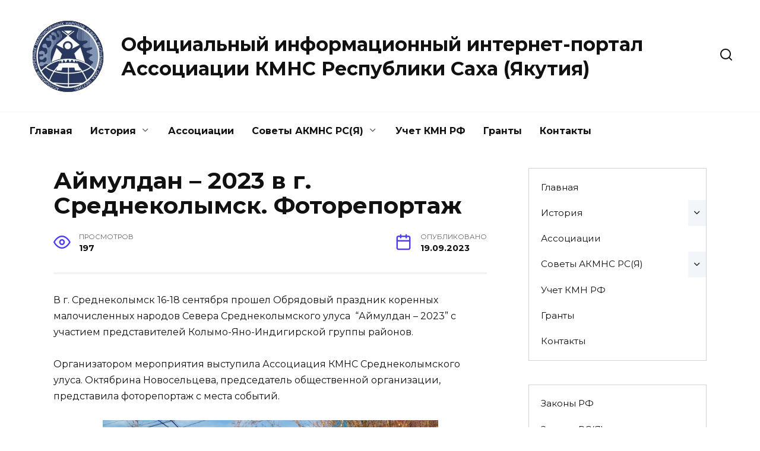

--- FILE ---
content_type: text/html; charset=UTF-8
request_url: http://yakutiakmns.org/archives/20177
body_size: 67730
content:
<!doctype html>
<html lang="ru-RU">
<head>
	<meta charset="UTF-8">
	<meta name="viewport" content="width=device-width, initial-scale=1">

	<title>Аймулдан &#8211; 2023 в г. Среднеколымск. Фоторепортаж &#8211; Официальный информационный интернет-портал Ассоциации КМНС Республики Саха (Якутия)</title>
<link rel='dns-prefetch' href='//fonts.googleapis.com' />
<link rel='dns-prefetch' href='//s.w.org' />
<link rel="alternate" type="application/rss+xml" title="Официальный информационный интернет-портал Ассоциации КМНС Республики Саха (Якутия) &raquo; Лента комментариев к &laquo;Аймулдан &#8211; 2023 в г. Среднеколымск. Фоторепортаж&raquo;" href="http://yakutiakmns.org/archives/20177/feed" />
		<script type="text/javascript">
			window._wpemojiSettings = {"baseUrl":"https:\/\/s.w.org\/images\/core\/emoji\/11.2.0\/72x72\/","ext":".png","svgUrl":"https:\/\/s.w.org\/images\/core\/emoji\/11.2.0\/svg\/","svgExt":".svg","source":{"concatemoji":"http:\/\/yakutiakmns.org\/wp-includes\/js\/wp-emoji-release.min.js?ver=5.1"}};
			!function(a,b,c){function d(a,b){var c=String.fromCharCode;l.clearRect(0,0,k.width,k.height),l.fillText(c.apply(this,a),0,0);var d=k.toDataURL();l.clearRect(0,0,k.width,k.height),l.fillText(c.apply(this,b),0,0);var e=k.toDataURL();return d===e}function e(a){var b;if(!l||!l.fillText)return!1;switch(l.textBaseline="top",l.font="600 32px Arial",a){case"flag":return!(b=d([55356,56826,55356,56819],[55356,56826,8203,55356,56819]))&&(b=d([55356,57332,56128,56423,56128,56418,56128,56421,56128,56430,56128,56423,56128,56447],[55356,57332,8203,56128,56423,8203,56128,56418,8203,56128,56421,8203,56128,56430,8203,56128,56423,8203,56128,56447]),!b);case"emoji":return b=d([55358,56760,9792,65039],[55358,56760,8203,9792,65039]),!b}return!1}function f(a){var c=b.createElement("script");c.src=a,c.defer=c.type="text/javascript",b.getElementsByTagName("head")[0].appendChild(c)}var g,h,i,j,k=b.createElement("canvas"),l=k.getContext&&k.getContext("2d");for(j=Array("flag","emoji"),c.supports={everything:!0,everythingExceptFlag:!0},i=0;i<j.length;i++)c.supports[j[i]]=e(j[i]),c.supports.everything=c.supports.everything&&c.supports[j[i]],"flag"!==j[i]&&(c.supports.everythingExceptFlag=c.supports.everythingExceptFlag&&c.supports[j[i]]);c.supports.everythingExceptFlag=c.supports.everythingExceptFlag&&!c.supports.flag,c.DOMReady=!1,c.readyCallback=function(){c.DOMReady=!0},c.supports.everything||(h=function(){c.readyCallback()},b.addEventListener?(b.addEventListener("DOMContentLoaded",h,!1),a.addEventListener("load",h,!1)):(a.attachEvent("onload",h),b.attachEvent("onreadystatechange",function(){"complete"===b.readyState&&c.readyCallback()})),g=c.source||{},g.concatemoji?f(g.concatemoji):g.wpemoji&&g.twemoji&&(f(g.twemoji),f(g.wpemoji)))}(window,document,window._wpemojiSettings);
		</script>
		<style type="text/css">
img.wp-smiley,
img.emoji {
	display: inline !important;
	border: none !important;
	box-shadow: none !important;
	height: 1em !important;
	width: 1em !important;
	margin: 0 .07em !important;
	vertical-align: -0.1em !important;
	background: none !important;
	padding: 0 !important;
}
</style>
	<link rel='stylesheet' id='wp-block-library-css'  href='http://yakutiakmns.org/wp-includes/css/dist/block-library/style.min.css?ver=5.1'  media='all' />
<link rel='stylesheet' id='wp-block-library-theme-css'  href='http://yakutiakmns.org/wp-includes/css/dist/block-library/theme.min.css?ver=5.1'  media='all' />
<link rel='stylesheet' id='poller_master_bootstrap_front_css-css'  href='http://yakutiakmns.org/wp-content/plugins/poller_master/assets/frontend/css/bootstrap.min.css?ver=5.1'  media='all' />
<link rel='stylesheet' id='poller_master_icheck_css-css'  href='http://yakutiakmns.org/wp-content/plugins/poller_master/assets/frontend/css/skins/all.css?ver=5.1'  media='all' />
<link rel='stylesheet' id='poller_master_style_front-css'  href='http://yakutiakmns.org/wp-content/plugins/poller_master/assets/frontend/css/poller_master_style_front.css?ver=5.1'  media='all' />
<link rel='stylesheet' id='google-fonts-css'  href='https://fonts.googleapis.com/css?family=Montserrat%3A400%2C400i%2C700&#038;subset=cyrillic&#038;display=swap&#038;ver=5.1'  media='all' />
<link rel='stylesheet' id='reboot-style-css'  href='http://yakutiakmns.org/wp-content/themes/reboot/assets/css/style.min.css?ver=1.5.4'  media='all' />
<script  src='http://yakutiakmns.org/wp-includes/js/jquery/jquery.js?ver=1.12.4'></script>
<script  src='http://yakutiakmns.org/wp-includes/js/jquery/jquery-migrate.min.js?ver=1.4.1'></script>
<link rel='https://api.w.org/' href='http://yakutiakmns.org/wp-json/' />
<link rel="EditURI" type="application/rsd+xml" title="RSD" href="http://yakutiakmns.org/xmlrpc.php?rsd" />
<link rel="wlwmanifest" type="application/wlwmanifest+xml" href="http://yakutiakmns.org/wp-includes/wlwmanifest.xml" /> 
<link rel='prev' title='Аборигенам бусы не нужны' href='http://yakutiakmns.org/archives/20172' />
<link rel='next' title='В лес за природными материалами ' href='http://yakutiakmns.org/archives/20220' />
<meta name="generator" content="WordPress 5.1" />
<link rel="canonical" href="http://yakutiakmns.org/archives/20177" />
<link rel='shortlink' href='http://yakutiakmns.org/?p=20177' />
<link rel="alternate" type="application/json+oembed" href="http://yakutiakmns.org/wp-json/oembed/1.0/embed?url=http%3A%2F%2Fyakutiakmns.org%2Farchives%2F20177" />
<link rel="alternate" type="text/xml+oembed" href="http://yakutiakmns.org/wp-json/oembed/1.0/embed?url=http%3A%2F%2Fyakutiakmns.org%2Farchives%2F20177&#038;format=xml" />
<script type="text/javascript">var ajaxurl = 'http://yakutiakmns.org/wp-admin/admin-ajax.php';</script><link rel="preload" href="http://yakutiakmns.org/wp-content/themes/reboot/assets/fonts/wpshop-core.ttf" as="font" crossorigin><script>var fixed_header = 'yes';</script><script>var fixed_main_menu = 'yes';</script><link rel="prefetch" href="http://yakutiakmns.org/wp-content/uploads/2023/09/WhatsApp-Image-2023-09-19-at-00.35.34.jpeg" as="image" crossorigin>
    <style>.site-logotype{max-width:10000px}.site-logotype img{max-height:1000px}.post-card--grid, .post-card--grid .post-card__thumbnail, .post-card--grid .post-card__thumbnail img, .post-card--grid .post-card__thumbnail:before{border-radius: 6px}.site-footer{background-color:#0c3f49}</style>
<link rel="icon" href="http://yakutiakmns.org/wp-content/uploads/2025/03/cropped-logo-4-32x32.png" sizes="32x32" />
<link rel="icon" href="http://yakutiakmns.org/wp-content/uploads/2025/03/cropped-logo-4-192x192.png" sizes="192x192" />
<link rel="apple-touch-icon-precomposed" href="http://yakutiakmns.org/wp-content/uploads/2025/03/cropped-logo-4-180x180.png" />
<meta name="msapplication-TileImage" content="http://yakutiakmns.org/wp-content/uploads/2025/03/cropped-logo-4-270x270.png" />
    </head>

<body class="post-template-default single single-post postid-20177 single-format-standard wp-embed-responsive sidebar-right">



<div id="page" class="site">
    <a class="skip-link screen-reader-text" href="#content"><!--noindex-->Перейти к содержанию<!--/noindex--></a>

    <div class="search-screen-overlay js-search-screen-overlay"></div>
    <div class="search-screen js-search-screen">
        
<form role="search" method="get" class="search-form" action="http://yakutiakmns.org/">
    <label>
        <span class="screen-reader-text"><!--noindex-->Search for:<!--/noindex--></span>
        <input type="search" class="search-field" placeholder="Поиск…" value="" name="s">
    </label>
    <button type="submit" class="search-submit"></button>
</form>    </div>

    

<header id="masthead" class="site-header full" itemscope itemtype="http://schema.org/WPHeader">
    <div class="site-header-inner full">

        <div class="humburger js-humburger"><span></span><span></span><span></span></div>

        
<div class="site-branding">

    <div class="site-logotype"><a href="http://yakutiakmns.org/"><img src="http://yakutiakmns.org/wp-content/uploads/2025/03/logo-4.png" width="138" height="149" alt="Официальный информационный интернет-портал Ассоциации КМНС Республики Саха (Якутия)"></a></div><div class="site-branding__body"><div class="site-title"><a href="http://yakutiakmns.org/">Официальный информационный интернет-портал Ассоциации КМНС Республики Саха (Якутия)</a></div></div></div><!-- .site-branding -->                <div class="header-search">
                    <span class="search-icon js-search-icon"></span>
                </div>
            
    </div>
</header><!-- #masthead -->

<div class="container header-separator"></div>

    
    
    <nav id="site-navigation" class="main-navigation full" itemscope itemtype="http://schema.org/SiteNavigationElement">
        <div class="main-navigation-inner full">
            <div class="menu-menyu1-container"><ul id="header_menu" class="menu"><li id="menu-item-4854" class="menu-item menu-item-type-custom menu-item-object-custom menu-item-home menu-item-4854"><a href="http://yakutiakmns.org">Главная</a></li>
<li id="menu-item-51" class="menu-item menu-item-type-post_type menu-item-object-page menu-item-has-children menu-item-51"><a href="http://yakutiakmns.org/istoriya">История</a>
<ul class="sub-menu">
	<li id="menu-item-20344" class="menu-item menu-item-type-post_type menu-item-object-page menu-item-20344"><a href="http://yakutiakmns.org/viii-sezd-akmns-rsya">VIII съезд АКМНС РС(Я)</a></li>
	<li id="menu-item-8836" class="menu-item menu-item-type-post_type menu-item-object-page menu-item-has-children menu-item-8836"><a href="http://yakutiakmns.org/vii-sezd-akmns-rsya">VII съезд АКМНС РС(Я)</a>
	<ul class="sub-menu">
		<li id="menu-item-8848" class="menu-item menu-item-type-post_type menu-item-object-page menu-item-8848"><a href="http://yakutiakmns.org/programma">Программа</a></li>
		<li id="menu-item-8846" class="menu-item menu-item-type-post_type menu-item-object-page menu-item-8846"><a href="http://yakutiakmns.org/dokumenty">Документы</a></li>
		<li id="menu-item-8847" class="menu-item menu-item-type-post_type menu-item-object-page menu-item-8847"><a href="http://yakutiakmns.org/novosti">Новости Съезда</a></li>
	</ul>
</li>
</ul>
</li>
<li id="menu-item-52" class="menu-item menu-item-type-post_type menu-item-object-page menu-item-52"><a href="http://yakutiakmns.org/struktura">Ассоциации</a></li>
<li id="menu-item-8839" class="menu-item menu-item-type-post_type menu-item-object-page menu-item-has-children menu-item-8839"><a href="http://yakutiakmns.org/sovety-akmns-rsya">Советы АКМНС РС(Я)</a>
<ul class="sub-menu">
	<li id="menu-item-54" class="menu-item menu-item-type-post_type menu-item-object-page menu-item-54"><a href="http://yakutiakmns.org/koordinacionnyj-sovet">Координационный совет</a></li>
	<li id="menu-item-4910" class="menu-item menu-item-type-post_type menu-item-object-page menu-item-4910"><a href="http://yakutiakmns.org/molodezhnyj-sovet">Молодежный совет</a></li>
</ul>
</li>
<li id="menu-item-15169" class="menu-item menu-item-type-post_type menu-item-object-page menu-item-15169"><a href="http://yakutiakmns.org/uchet-kmnss-i-dv-rf">Учет КМН РФ</a></li>
<li id="menu-item-13952" class="menu-item menu-item-type-post_type menu-item-object-page menu-item-13952"><a href="http://yakutiakmns.org/granty">Гранты</a></li>
<li id="menu-item-55" class="menu-item menu-item-type-post_type menu-item-object-page menu-item-55"><a href="http://yakutiakmns.org/kontakty">Контакты</a></li>
</ul></div>        </div>
    </nav><!-- #site-navigation -->

    

    <div class="mobile-menu-placeholder js-mobile-menu-placeholder"></div>
    
	
    <div id="content" class="site-content fixed">

        
        <div class="site-content-inner">
    
        
        <div id="primary" class="content-area" itemscope itemtype="http://schema.org/Article">
            <main id="main" class="site-main article-card">

                
<article id="post-20177" class="article-post post-20177 post type-post status-publish format-standard has-post-thumbnail  category-5 tag-ajmuldan tag-associaciya-kmns-srednekolymskogo-rajona">

    
        
                                <h1 class="entry-title" itemprop="headline">Аймулдан &#8211; 2023 в г. Среднеколымск. Фоторепортаж</h1>
                    
        
        
    
            <div class="entry-meta">
                                    <span class="entry-views"><span class="entry-label">Просмотров</span> <span class="js-views-count" data-post_id="20177">197</span></span>                        <span class="entry-date"><span class="entry-label">Опубликовано</span> <time itemprop="datePublished" datetime="2023-09-19">19.09.2023</time></span>
                    </div>
    
    
    <div class="entry-content" itemprop="articleBody">
        <p>В г. Среднеколымск 16-18 сентября прошел Обрядовый праздник коренных малочисленных народов Севера Среднеколымского улуса  &#8220;Аймулдан &#8211; 2023&#8221; с участием представителей Колымо-Яно-Индигирской группы районов.</p>
<p>Организатором мероприятия выступила Ассоциация КМНС Среднеколымского улуса. Октябрина Новосельцева, председатель общественной организации, представила фоторепортаж с места событий.</p>
<p><span itemprop="image" itemscope itemtype="https://schema.org/ImageObject"><img itemprop="url image" class="aligncenter wp-image-20178" src="http://yakutiakmns.org/wp-content/uploads/2023/09/WhatsApp-Image-2023-09-19-at-01.17.11-300x300.jpeg" alt="" width="565" height="565"  srcset="http://yakutiakmns.org/wp-content/uploads/2023/09/WhatsApp-Image-2023-09-19-at-01.17.11-300x300.jpeg 300w, http://yakutiakmns.org/wp-content/uploads/2023/09/WhatsApp-Image-2023-09-19-at-01.17.11-150x150.jpeg 150w, http://yakutiakmns.org/wp-content/uploads/2023/09/WhatsApp-Image-2023-09-19-at-01.17.11-768x768.jpeg 768w, http://yakutiakmns.org/wp-content/uploads/2023/09/WhatsApp-Image-2023-09-19-at-01.17.11-1024x1024.jpeg 1024w, http://yakutiakmns.org/wp-content/uploads/2023/09/WhatsApp-Image-2023-09-19-at-01.17.11-200x200.jpeg 200w, http://yakutiakmns.org/wp-content/uploads/2023/09/WhatsApp-Image-2023-09-19-at-01.17.11-63x63.jpeg 63w, http://yakutiakmns.org/wp-content/uploads/2023/09/WhatsApp-Image-2023-09-19-at-01.17.11.jpeg 1280w" sizes="(max-width: 565px) 100vw, 565px" /><meta itemprop="width" content="565"><meta itemprop="height" content="565"></span></p>
<p style="text-align: center;">16 сентября встретили гостей. Наши эксперты: Ульяна Алексеевна Винокурова, Константин Васильевич Роббек и гостья из Аллайховского улуса п. Чокурдах Мария Ивановна Максимова.</p>
<p><span itemprop="image" itemscope itemtype="https://schema.org/ImageObject"><img itemprop="url image" class="aligncenter wp-image-20179" src="http://yakutiakmns.org/wp-content/uploads/2023/09/WhatsApp-Image-2023-09-19-at-01.20.14-300x300.jpeg" alt="" width="575" height="575"  srcset="http://yakutiakmns.org/wp-content/uploads/2023/09/WhatsApp-Image-2023-09-19-at-01.20.14-300x300.jpeg 300w, http://yakutiakmns.org/wp-content/uploads/2023/09/WhatsApp-Image-2023-09-19-at-01.20.14-150x150.jpeg 150w, http://yakutiakmns.org/wp-content/uploads/2023/09/WhatsApp-Image-2023-09-19-at-01.20.14-768x768.jpeg 768w, http://yakutiakmns.org/wp-content/uploads/2023/09/WhatsApp-Image-2023-09-19-at-01.20.14-1024x1024.jpeg 1024w, http://yakutiakmns.org/wp-content/uploads/2023/09/WhatsApp-Image-2023-09-19-at-01.20.14-200x200.jpeg 200w, http://yakutiakmns.org/wp-content/uploads/2023/09/WhatsApp-Image-2023-09-19-at-01.20.14-63x63.jpeg 63w, http://yakutiakmns.org/wp-content/uploads/2023/09/WhatsApp-Image-2023-09-19-at-01.20.14.jpeg 1280w" sizes="(max-width: 575px) 100vw, 575px" /><meta itemprop="width" content="575"><meta itemprop="height" content="575"></span></p>
<p style="text-align: center;">17 сентября праздник АЙМУЛДАН открыли обрядом &#8220;Хиргэчин&#8221;, который провел председатель Совета старейшин Березовского национального кочевого наслега Егор Николаевич Тайшин. Помогал ему Федор Балаганчик.</p>
<p><span itemprop="image" itemscope itemtype="https://schema.org/ImageObject"><img itemprop="url image" class="aligncenter wp-image-20180" src="http://yakutiakmns.org/wp-content/uploads/2023/09/WhatsApp-Image-2023-09-19-at-01.22.46-300x300.jpeg" alt="" width="555" height="555"  srcset="http://yakutiakmns.org/wp-content/uploads/2023/09/WhatsApp-Image-2023-09-19-at-01.22.46-300x300.jpeg 300w, http://yakutiakmns.org/wp-content/uploads/2023/09/WhatsApp-Image-2023-09-19-at-01.22.46-150x150.jpeg 150w, http://yakutiakmns.org/wp-content/uploads/2023/09/WhatsApp-Image-2023-09-19-at-01.22.46-768x768.jpeg 768w, http://yakutiakmns.org/wp-content/uploads/2023/09/WhatsApp-Image-2023-09-19-at-01.22.46-1024x1024.jpeg 1024w, http://yakutiakmns.org/wp-content/uploads/2023/09/WhatsApp-Image-2023-09-19-at-01.22.46-200x200.jpeg 200w, http://yakutiakmns.org/wp-content/uploads/2023/09/WhatsApp-Image-2023-09-19-at-01.22.46-63x63.jpeg 63w, http://yakutiakmns.org/wp-content/uploads/2023/09/WhatsApp-Image-2023-09-19-at-01.22.46.jpeg 1280w" sizes="(max-width: 555px) 100vw, 555px" /><meta itemprop="width" content="555"><meta itemprop="height" content="555"></span></p>
<p style="text-align: center;">Участники АЙМУЛДАН &#8211;  эвены, эвенки, юкагиры, долганы, чукчи и все жители района и гости.</p>
<p style="text-align: center;"><span itemprop="image" itemscope itemtype="https://schema.org/ImageObject"><img itemprop="url image" class="aligncenter wp-image-20181" src="http://yakutiakmns.org/wp-content/uploads/2023/09/WhatsApp-Image-2023-09-19-at-01.24.00-300x300.jpeg" alt="" width="570" height="570"  srcset="http://yakutiakmns.org/wp-content/uploads/2023/09/WhatsApp-Image-2023-09-19-at-01.24.00-300x300.jpeg 300w, http://yakutiakmns.org/wp-content/uploads/2023/09/WhatsApp-Image-2023-09-19-at-01.24.00-150x150.jpeg 150w, http://yakutiakmns.org/wp-content/uploads/2023/09/WhatsApp-Image-2023-09-19-at-01.24.00-768x768.jpeg 768w, http://yakutiakmns.org/wp-content/uploads/2023/09/WhatsApp-Image-2023-09-19-at-01.24.00-1024x1024.jpeg 1024w, http://yakutiakmns.org/wp-content/uploads/2023/09/WhatsApp-Image-2023-09-19-at-01.24.00-200x200.jpeg 200w, http://yakutiakmns.org/wp-content/uploads/2023/09/WhatsApp-Image-2023-09-19-at-01.24.00-63x63.jpeg 63w, http://yakutiakmns.org/wp-content/uploads/2023/09/WhatsApp-Image-2023-09-19-at-01.24.00.jpeg 1280w" sizes="(max-width: 570px) 100vw, 570px" /><meta itemprop="width" content="570"><meta itemprop="height" content="570"></span></p>
<p style="text-align: center;">Выставка прикладного искусства &#8220;Хопкил хэрэчэ дюгурмалитан&#8221;</p>
<p><span itemprop="image" itemscope itemtype="https://schema.org/ImageObject"><img itemprop="url image" class="aligncenter wp-image-20182" src="http://yakutiakmns.org/wp-content/uploads/2023/09/WhatsApp-Image-2023-09-19-at-01.24.54-300x300.jpeg" alt="" width="567" height="567"  srcset="http://yakutiakmns.org/wp-content/uploads/2023/09/WhatsApp-Image-2023-09-19-at-01.24.54-300x300.jpeg 300w, http://yakutiakmns.org/wp-content/uploads/2023/09/WhatsApp-Image-2023-09-19-at-01.24.54-150x150.jpeg 150w, http://yakutiakmns.org/wp-content/uploads/2023/09/WhatsApp-Image-2023-09-19-at-01.24.54-768x768.jpeg 768w, http://yakutiakmns.org/wp-content/uploads/2023/09/WhatsApp-Image-2023-09-19-at-01.24.54-1024x1024.jpeg 1024w, http://yakutiakmns.org/wp-content/uploads/2023/09/WhatsApp-Image-2023-09-19-at-01.24.54-200x200.jpeg 200w, http://yakutiakmns.org/wp-content/uploads/2023/09/WhatsApp-Image-2023-09-19-at-01.24.54-63x63.jpeg 63w, http://yakutiakmns.org/wp-content/uploads/2023/09/WhatsApp-Image-2023-09-19-at-01.24.54.jpeg 1280w" sizes="(max-width: 567px) 100vw, 567px" /><meta itemprop="width" content="567"><meta itemprop="height" content="567"></span></p>
<p><span itemprop="image" itemscope itemtype="https://schema.org/ImageObject"><img itemprop="url image" class="aligncenter wp-image-20183" src="http://yakutiakmns.org/wp-content/uploads/2023/09/WhatsApp-Image-2023-09-19-at-01.25.06-300x300.jpeg" alt="" width="569" height="569"  srcset="http://yakutiakmns.org/wp-content/uploads/2023/09/WhatsApp-Image-2023-09-19-at-01.25.06-300x300.jpeg 300w, http://yakutiakmns.org/wp-content/uploads/2023/09/WhatsApp-Image-2023-09-19-at-01.25.06-150x150.jpeg 150w, http://yakutiakmns.org/wp-content/uploads/2023/09/WhatsApp-Image-2023-09-19-at-01.25.06-768x768.jpeg 768w, http://yakutiakmns.org/wp-content/uploads/2023/09/WhatsApp-Image-2023-09-19-at-01.25.06-1024x1024.jpeg 1024w, http://yakutiakmns.org/wp-content/uploads/2023/09/WhatsApp-Image-2023-09-19-at-01.25.06-200x200.jpeg 200w, http://yakutiakmns.org/wp-content/uploads/2023/09/WhatsApp-Image-2023-09-19-at-01.25.06-63x63.jpeg 63w, http://yakutiakmns.org/wp-content/uploads/2023/09/WhatsApp-Image-2023-09-19-at-01.25.06.jpeg 1280w" sizes="(max-width: 569px) 100vw, 569px" /><meta itemprop="width" content="569"><meta itemprop="height" content="569"></span></p>
<p><span itemprop="image" itemscope itemtype="https://schema.org/ImageObject"><img itemprop="url image" class="aligncenter wp-image-20184" src="http://yakutiakmns.org/wp-content/uploads/2023/09/WhatsApp-Image-2023-09-19-at-01.25.02-300x300.jpeg" alt="" width="571" height="571"  srcset="http://yakutiakmns.org/wp-content/uploads/2023/09/WhatsApp-Image-2023-09-19-at-01.25.02-300x300.jpeg 300w, http://yakutiakmns.org/wp-content/uploads/2023/09/WhatsApp-Image-2023-09-19-at-01.25.02-150x150.jpeg 150w, http://yakutiakmns.org/wp-content/uploads/2023/09/WhatsApp-Image-2023-09-19-at-01.25.02-768x768.jpeg 768w, http://yakutiakmns.org/wp-content/uploads/2023/09/WhatsApp-Image-2023-09-19-at-01.25.02-1024x1024.jpeg 1024w, http://yakutiakmns.org/wp-content/uploads/2023/09/WhatsApp-Image-2023-09-19-at-01.25.02-200x200.jpeg 200w, http://yakutiakmns.org/wp-content/uploads/2023/09/WhatsApp-Image-2023-09-19-at-01.25.02-63x63.jpeg 63w, http://yakutiakmns.org/wp-content/uploads/2023/09/WhatsApp-Image-2023-09-19-at-01.25.02.jpeg 1280w" sizes="(max-width: 571px) 100vw, 571px" /><meta itemprop="width" content="571"><meta itemprop="height" content="571"></span></p>
<p><span itemprop="image" itemscope itemtype="https://schema.org/ImageObject"><img itemprop="url image" class="aligncenter wp-image-20185" src="http://yakutiakmns.org/wp-content/uploads/2023/09/WhatsApp-Image-2023-09-19-at-01.26.23-300x300.jpeg" alt="" width="570" height="570"  srcset="http://yakutiakmns.org/wp-content/uploads/2023/09/WhatsApp-Image-2023-09-19-at-01.26.23-300x300.jpeg 300w, http://yakutiakmns.org/wp-content/uploads/2023/09/WhatsApp-Image-2023-09-19-at-01.26.23-150x150.jpeg 150w, http://yakutiakmns.org/wp-content/uploads/2023/09/WhatsApp-Image-2023-09-19-at-01.26.23-768x768.jpeg 768w, http://yakutiakmns.org/wp-content/uploads/2023/09/WhatsApp-Image-2023-09-19-at-01.26.23-1024x1024.jpeg 1024w, http://yakutiakmns.org/wp-content/uploads/2023/09/WhatsApp-Image-2023-09-19-at-01.26.23-200x200.jpeg 200w, http://yakutiakmns.org/wp-content/uploads/2023/09/WhatsApp-Image-2023-09-19-at-01.26.23-63x63.jpeg 63w, http://yakutiakmns.org/wp-content/uploads/2023/09/WhatsApp-Image-2023-09-19-at-01.26.23.jpeg 1280w" sizes="(max-width: 570px) 100vw, 570px" /><meta itemprop="width" content="570"><meta itemprop="height" content="570"></span></p>
<p style="text-align: center;">Старейшина Ульяна Ивановна рассказывает учащимся улусной гимназии особенности национальных узоров.</p>
<p><span itemprop="image" itemscope itemtype="https://schema.org/ImageObject"><img itemprop="url image" class="aligncenter wp-image-20187" src="http://yakutiakmns.org/wp-content/uploads/2023/09/WhatsApp-Image-2023-09-19-at-01.29.49-225x300.jpeg" alt="" width="571" height="762"  srcset="http://yakutiakmns.org/wp-content/uploads/2023/09/WhatsApp-Image-2023-09-19-at-01.29.49-225x300.jpeg 225w, http://yakutiakmns.org/wp-content/uploads/2023/09/WhatsApp-Image-2023-09-19-at-01.29.49-768x1024.jpeg 768w, http://yakutiakmns.org/wp-content/uploads/2023/09/WhatsApp-Image-2023-09-19-at-01.29.49.jpeg 780w" sizes="(max-width: 571px) 100vw, 571px" /><meta itemprop="width" content="571"><meta itemprop="height" content="762"></span></p>
<p style="text-align: center;">В этот же день прошли Игры Предков &#8211; &#8220;Хопкил эвидекэтэн&#8221;</p>
<p><span itemprop="image" itemscope itemtype="https://schema.org/ImageObject"><img itemprop="url image" class="aligncenter wp-image-20188" src="http://yakutiakmns.org/wp-content/uploads/2023/09/WhatsApp-Image-2023-09-19-at-01.31.49-300x225.jpeg" alt="" width="595" height="446"  srcset="http://yakutiakmns.org/wp-content/uploads/2023/09/WhatsApp-Image-2023-09-19-at-01.31.49-300x225.jpeg 300w, http://yakutiakmns.org/wp-content/uploads/2023/09/WhatsApp-Image-2023-09-19-at-01.31.49-768x576.jpeg 768w, http://yakutiakmns.org/wp-content/uploads/2023/09/WhatsApp-Image-2023-09-19-at-01.31.49-1024x768.jpeg 1024w, http://yakutiakmns.org/wp-content/uploads/2023/09/WhatsApp-Image-2023-09-19-at-01.31.49.jpeg 1040w" sizes="(max-width: 595px) 100vw, 595px" /><meta itemprop="width" content="595"><meta itemprop="height" content="446"></span></p>
<p style="text-align: center;">Стрельба из пневматического ружья. И несколько видов спортивных игр.</p>
<p><span itemprop="image" itemscope itemtype="https://schema.org/ImageObject"><img itemprop="url image" class="aligncenter wp-image-20189" src="http://yakutiakmns.org/wp-content/uploads/2023/09/WhatsApp-Image-2023-09-19-at-01.34.32-300x169.jpeg" alt="" width="653" height="368"  srcset="http://yakutiakmns.org/wp-content/uploads/2023/09/WhatsApp-Image-2023-09-19-at-01.34.32-300x169.jpeg 300w, http://yakutiakmns.org/wp-content/uploads/2023/09/WhatsApp-Image-2023-09-19-at-01.34.32-768x432.jpeg 768w, http://yakutiakmns.org/wp-content/uploads/2023/09/WhatsApp-Image-2023-09-19-at-01.34.32-1024x576.jpeg 1024w, http://yakutiakmns.org/wp-content/uploads/2023/09/WhatsApp-Image-2023-09-19-at-01.34.32.jpeg 1280w" sizes="(max-width: 653px) 100vw, 653px" /><meta itemprop="width" content="653"><meta itemprop="height" content="368"></span></p>
<p style="text-align: center;">Прошли различные конкурсы.</p>
<p><span itemprop="image" itemscope itemtype="https://schema.org/ImageObject"><img itemprop="url image" class="aligncenter wp-image-20190" src="http://yakutiakmns.org/wp-content/uploads/2023/09/WhatsApp-Image-2023-09-19-at-01.40.32-300x244.jpeg" alt="" width="656" height="533"  srcset="http://yakutiakmns.org/wp-content/uploads/2023/09/WhatsApp-Image-2023-09-19-at-01.40.32-300x244.jpeg 300w, http://yakutiakmns.org/wp-content/uploads/2023/09/WhatsApp-Image-2023-09-19-at-01.40.32-768x624.jpeg 768w, http://yakutiakmns.org/wp-content/uploads/2023/09/WhatsApp-Image-2023-09-19-at-01.40.32-1024x832.jpeg 1024w, http://yakutiakmns.org/wp-content/uploads/2023/09/WhatsApp-Image-2023-09-19-at-01.40.32.jpeg 1280w" sizes="(max-width: 656px) 100vw, 656px" /><meta itemprop="width" content="656"><meta itemprop="height" content="533"></span></p>
<p>В первый день большое внимание мы уделили нашим старейшинам КМНС Колымо-Яно-Индигирского округа. Впервые в истории прошёл конкурс женщин третьего возраста &#8220;Ханинди нөсэгчен Аси&#8221;. Наши участницы:  Тарабукина Елена Иннокентьевна (83года), Аргунова Любовь Дмитриевна (76 лет), Хабаровская Ульяна Ивановна (70 лет), Максимова Мария Ивановна (72 года). Мы будем проводить этот конкурс ежегодно.</p>
<p><span itemprop="image" itemscope itemtype="https://schema.org/ImageObject"><img itemprop="url image" class="aligncenter wp-image-20191" src="http://yakutiakmns.org/wp-content/uploads/2023/09/WhatsApp-Image-2023-09-19-at-01.44.11-300x300.jpeg" alt="" width="650" height="650"  srcset="http://yakutiakmns.org/wp-content/uploads/2023/09/WhatsApp-Image-2023-09-19-at-01.44.11-300x300.jpeg 300w, http://yakutiakmns.org/wp-content/uploads/2023/09/WhatsApp-Image-2023-09-19-at-01.44.11-150x150.jpeg 150w, http://yakutiakmns.org/wp-content/uploads/2023/09/WhatsApp-Image-2023-09-19-at-01.44.11-768x768.jpeg 768w, http://yakutiakmns.org/wp-content/uploads/2023/09/WhatsApp-Image-2023-09-19-at-01.44.11-1024x1024.jpeg 1024w, http://yakutiakmns.org/wp-content/uploads/2023/09/WhatsApp-Image-2023-09-19-at-01.44.11-200x200.jpeg 200w, http://yakutiakmns.org/wp-content/uploads/2023/09/WhatsApp-Image-2023-09-19-at-01.44.11-63x63.jpeg 63w, http://yakutiakmns.org/wp-content/uploads/2023/09/WhatsApp-Image-2023-09-19-at-01.44.11.jpeg 1280w" sizes="(max-width: 650px) 100vw, 650px" /><meta itemprop="width" content="650"><meta itemprop="height" content="650"></span></p>
<p style="text-align: center;">Очень дружно живём со всеми народами.</p>
<p><span itemprop="image" itemscope itemtype="https://schema.org/ImageObject"><img itemprop="url image" class="aligncenter wp-image-20192" src="http://yakutiakmns.org/wp-content/uploads/2023/09/WhatsApp-Image-2023-09-19-at-01.46.19-300x300.jpeg" alt="" width="652" height="652"  srcset="http://yakutiakmns.org/wp-content/uploads/2023/09/WhatsApp-Image-2023-09-19-at-01.46.19-300x300.jpeg 300w, http://yakutiakmns.org/wp-content/uploads/2023/09/WhatsApp-Image-2023-09-19-at-01.46.19-150x150.jpeg 150w, http://yakutiakmns.org/wp-content/uploads/2023/09/WhatsApp-Image-2023-09-19-at-01.46.19-768x768.jpeg 768w, http://yakutiakmns.org/wp-content/uploads/2023/09/WhatsApp-Image-2023-09-19-at-01.46.19-1024x1024.jpeg 1024w, http://yakutiakmns.org/wp-content/uploads/2023/09/WhatsApp-Image-2023-09-19-at-01.46.19-200x200.jpeg 200w, http://yakutiakmns.org/wp-content/uploads/2023/09/WhatsApp-Image-2023-09-19-at-01.46.19-63x63.jpeg 63w, http://yakutiakmns.org/wp-content/uploads/2023/09/WhatsApp-Image-2023-09-19-at-01.46.19.jpeg 1280w" sizes="(max-width: 652px) 100vw, 652px" /><meta itemprop="width" content="652"><meta itemprop="height" content="652"></span></p>
<p><span itemprop="image" itemscope itemtype="https://schema.org/ImageObject"><img itemprop="url image" class="aligncenter wp-image-20195" src="http://yakutiakmns.org/wp-content/uploads/2023/09/WhatsApp-Image-2023-09-19-at-01.57.36-225x300.jpeg" alt="" width="635" height="847"  srcset="http://yakutiakmns.org/wp-content/uploads/2023/09/WhatsApp-Image-2023-09-19-at-01.57.36-225x300.jpeg 225w, http://yakutiakmns.org/wp-content/uploads/2023/09/WhatsApp-Image-2023-09-19-at-01.57.36-768x1024.jpeg 768w, http://yakutiakmns.org/wp-content/uploads/2023/09/WhatsApp-Image-2023-09-19-at-01.57.36.jpeg 960w" sizes="(max-width: 635px) 100vw, 635px" /><meta itemprop="width" content="635"><meta itemprop="height" content="847"></span></p>
<p style="text-align: center;">Наша гостья Наталья Созонова из п. Андрюшкино Нижнеколымского района</p>
<p><span itemprop="image" itemscope itemtype="https://schema.org/ImageObject"><img itemprop="url image" class="aligncenter wp-image-20194" src="http://yakutiakmns.org/wp-content/uploads/2023/09/WhatsApp-Image-2023-09-19-at-01.55.20-300x169.jpeg" alt="" width="653" height="368"  srcset="http://yakutiakmns.org/wp-content/uploads/2023/09/WhatsApp-Image-2023-09-19-at-01.55.20-300x169.jpeg 300w, http://yakutiakmns.org/wp-content/uploads/2023/09/WhatsApp-Image-2023-09-19-at-01.55.20-768x432.jpeg 768w, http://yakutiakmns.org/wp-content/uploads/2023/09/WhatsApp-Image-2023-09-19-at-01.55.20-1024x576.jpeg 1024w, http://yakutiakmns.org/wp-content/uploads/2023/09/WhatsApp-Image-2023-09-19-at-01.55.20.jpeg 1280w" sizes="(max-width: 653px) 100vw, 653px" /><meta itemprop="width" content="653"><meta itemprop="height" content="368"></span></p>
<p style="text-align: center;">Гостеприимный стол, накормил всех всех гостей и участников обрядового праздника АЙМУЛДАН.</p>
<p><span itemprop="image" itemscope itemtype="https://schema.org/ImageObject"><img itemprop="url image" class="aligncenter wp-image-20196" src="http://yakutiakmns.org/wp-content/uploads/2023/09/WhatsApp-Image-2023-09-19-at-02.00.24-300x225.jpeg" alt="" width="657" height="493"  srcset="http://yakutiakmns.org/wp-content/uploads/2023/09/WhatsApp-Image-2023-09-19-at-02.00.24-300x225.jpeg 300w, http://yakutiakmns.org/wp-content/uploads/2023/09/WhatsApp-Image-2023-09-19-at-02.00.24-768x576.jpeg 768w, http://yakutiakmns.org/wp-content/uploads/2023/09/WhatsApp-Image-2023-09-19-at-02.00.24-1024x768.jpeg 1024w, http://yakutiakmns.org/wp-content/uploads/2023/09/WhatsApp-Image-2023-09-19-at-02.00.24.jpeg 1280w" sizes="(max-width: 657px) 100vw, 657px" /><meta itemprop="width" content="657"><meta itemprop="height" content="493"></span></p>
<p style="text-align: center;">А в завершении первого дня провели Фестиваль кругового танца коренных народов Севера.</p>
<p><span itemprop="image" itemscope itemtype="https://schema.org/ImageObject"><img itemprop="url image" class="aligncenter wp-image-20197" src="http://yakutiakmns.org/wp-content/uploads/2023/09/WhatsApp-Image-2023-09-19-at-02.12.24-300x225.jpeg" alt="" width="659" height="494"  srcset="http://yakutiakmns.org/wp-content/uploads/2023/09/WhatsApp-Image-2023-09-19-at-02.12.24-300x225.jpeg 300w, http://yakutiakmns.org/wp-content/uploads/2023/09/WhatsApp-Image-2023-09-19-at-02.12.24-768x576.jpeg 768w, http://yakutiakmns.org/wp-content/uploads/2023/09/WhatsApp-Image-2023-09-19-at-02.12.24-1024x768.jpeg 1024w, http://yakutiakmns.org/wp-content/uploads/2023/09/WhatsApp-Image-2023-09-19-at-02.12.24.jpeg 1156w" sizes="(max-width: 659px) 100vw, 659px" /><meta itemprop="width" content="659"><meta itemprop="height" content="494"></span></p>
<p style="text-align: center;">18 сентября в 10 ч. провели заочный конкурс Горлового песнопения &#8220;Песня моря &#8211; Нам икэн&#8221; в улусном музее.</p>
<p>В 12 ч. приняли участие на мероприятии День города, приуроченный 380-летнию Среднеколымска. Все представители народов Севера пришли на центральную площадь и приняли участие на открытии мероприятия в первом блоке. Второй блок был посвящен якутскому народу, третий &#8211; казакам.</p>
<p>После открытия Ассоциация КМНС Среднеколымского района провели литературный детский конкурс на родных языках народов Севера. Приняли участие дети дошкольного и школьного возраста.</p>
<p><span itemprop="image" itemscope itemtype="https://schema.org/ImageObject"><img itemprop="url image" class="wp-image-20200 aligncenter" src="http://yakutiakmns.org/wp-content/uploads/2023/09/WhatsApp-Image-2023-09-19-at-02.21.12-300x195.jpeg" alt="" width="680" height="442"  srcset="http://yakutiakmns.org/wp-content/uploads/2023/09/WhatsApp-Image-2023-09-19-at-02.21.12-300x195.jpeg 300w, http://yakutiakmns.org/wp-content/uploads/2023/09/WhatsApp-Image-2023-09-19-at-02.21.12-768x498.jpeg 768w, http://yakutiakmns.org/wp-content/uploads/2023/09/WhatsApp-Image-2023-09-19-at-02.21.12.jpeg 960w" sizes="(max-width: 680px) 100vw, 680px" /><meta itemprop="width" content="680"><meta itemprop="height" content="442"></span></p>
<p>На Центральной площади г. Среднеколымск впервые зазвучало горловое песнопение. Прошел II Республиканский очный конкурс Горлового песнопения &#8220;Песня моря &#8211; Нам икэн&#8221;. Зрители окунулись в необычайную культуру малочисленных народов.</p>
<p><span itemprop="image" itemscope itemtype="https://schema.org/ImageObject"><img itemprop="url image" class="aligncenter wp-image-20201" src="http://yakutiakmns.org/wp-content/uploads/2023/09/WhatsApp-Image-2023-09-19-at-02.23.09-300x183.jpeg" alt="" width="690" height="421"  srcset="http://yakutiakmns.org/wp-content/uploads/2023/09/WhatsApp-Image-2023-09-19-at-02.23.09-300x183.jpeg 300w, http://yakutiakmns.org/wp-content/uploads/2023/09/WhatsApp-Image-2023-09-19-at-02.23.09-768x470.jpeg 768w, http://yakutiakmns.org/wp-content/uploads/2023/09/WhatsApp-Image-2023-09-19-at-02.23.09.jpeg 960w" sizes="(max-width: 690px) 100vw, 690px" /><meta itemprop="width" content="690"><meta itemprop="height" content="421"></span></p>
<p style="text-align: center;">Самому старшему участнику 80 с лишним лет, а младшему &#8211; 10 лет. Преемственность поколений.</p>
<p><span itemprop="image" itemscope itemtype="https://schema.org/ImageObject"><img itemprop="url image" class="aligncenter wp-image-20202" src="http://yakutiakmns.org/wp-content/uploads/2023/09/WhatsApp-Image-2023-09-19-at-02.33.45-300x300.jpeg" alt="" width="690" height="690"  srcset="http://yakutiakmns.org/wp-content/uploads/2023/09/WhatsApp-Image-2023-09-19-at-02.33.45-300x300.jpeg 300w, http://yakutiakmns.org/wp-content/uploads/2023/09/WhatsApp-Image-2023-09-19-at-02.33.45-150x150.jpeg 150w, http://yakutiakmns.org/wp-content/uploads/2023/09/WhatsApp-Image-2023-09-19-at-02.33.45-768x768.jpeg 768w, http://yakutiakmns.org/wp-content/uploads/2023/09/WhatsApp-Image-2023-09-19-at-02.33.45-1024x1024.jpeg 1024w, http://yakutiakmns.org/wp-content/uploads/2023/09/WhatsApp-Image-2023-09-19-at-02.33.45-200x200.jpeg 200w, http://yakutiakmns.org/wp-content/uploads/2023/09/WhatsApp-Image-2023-09-19-at-02.33.45-63x63.jpeg 63w, http://yakutiakmns.org/wp-content/uploads/2023/09/WhatsApp-Image-2023-09-19-at-02.33.45.jpeg 1280w" sizes="(max-width: 690px) 100vw, 690px" /><meta itemprop="width" content="690"><meta itemprop="height" content="690"></span></p>
<p style="text-align: center;">Встретились с чемпионом Рассадиным Виктором, который приехал родную Колыму на юбилейные торжества.</p>
<p><span itemprop="image" itemscope itemtype="https://schema.org/ImageObject"><img itemprop="url image" class="aligncenter wp-image-20203" src="http://yakutiakmns.org/wp-content/uploads/2023/09/WhatsApp-Image-2023-09-19-at-02.42.00-300x203.jpeg" alt="" width="700" height="473"  srcset="http://yakutiakmns.org/wp-content/uploads/2023/09/WhatsApp-Image-2023-09-19-at-02.42.00-300x203.jpeg 300w, http://yakutiakmns.org/wp-content/uploads/2023/09/WhatsApp-Image-2023-09-19-at-02.42.00-1024x694.jpeg 1024w" sizes="(max-width: 700px) 100vw, 700px" /><meta itemprop="width" content="700"><meta itemprop="height" content="473"></span></p>
<p>И завершили день 18 сентября в Детской школе искусств семинаром и мастер-классом от гостей. Было очень интересно, эксперты рассказывали и показывали слайды по различным вопросам: языковым, культурным, правовым, национальной одежде и др. Люди не хотели расходится, задавали вопросы.</p>
<p><span itemprop="image" itemscope itemtype="https://schema.org/ImageObject"><img itemprop="url image" class="aligncenter wp-image-20204" src="http://yakutiakmns.org/wp-content/uploads/2023/09/WhatsApp-Image-2023-09-19-at-02.42.04-300x217.jpeg" alt="" width="700" height="506"  srcset="http://yakutiakmns.org/wp-content/uploads/2023/09/WhatsApp-Image-2023-09-19-at-02.42.04-300x217.jpeg 300w, http://yakutiakmns.org/wp-content/uploads/2023/09/WhatsApp-Image-2023-09-19-at-02.42.04-768x556.jpeg 768w, http://yakutiakmns.org/wp-content/uploads/2023/09/WhatsApp-Image-2023-09-19-at-02.42.04-1024x742.jpeg 1024w, http://yakutiakmns.org/wp-content/uploads/2023/09/WhatsApp-Image-2023-09-19-at-02.42.04.jpeg 1280w" sizes="(max-width: 700px) 100vw, 700px" /><meta itemprop="width" content="700"><meta itemprop="height" content="506"></span></p>
<p><span itemprop="image" itemscope itemtype="https://schema.org/ImageObject"><img itemprop="url image" class="aligncenter wp-image-20205" src="http://yakutiakmns.org/wp-content/uploads/2023/09/WhatsApp-Image-2023-09-19-at-02.43.22-300x219.jpeg" alt="" width="700" height="511"  srcset="http://yakutiakmns.org/wp-content/uploads/2023/09/WhatsApp-Image-2023-09-19-at-02.43.22-300x219.jpeg 300w, http://yakutiakmns.org/wp-content/uploads/2023/09/WhatsApp-Image-2023-09-19-at-02.43.22-768x561.jpeg 768w, http://yakutiakmns.org/wp-content/uploads/2023/09/WhatsApp-Image-2023-09-19-at-02.43.22-1024x748.jpeg 1024w, http://yakutiakmns.org/wp-content/uploads/2023/09/WhatsApp-Image-2023-09-19-at-02.43.22.jpeg 1280w" sizes="(max-width: 700px) 100vw, 700px" /><meta itemprop="width" content="700"><meta itemprop="height" content="511"></span></p>
<p style="text-align: center;">Завершили день общим фотографированием.</p>
<p><span itemprop="image" itemscope itemtype="https://schema.org/ImageObject"><img itemprop="url image" class="aligncenter wp-image-20206" src="http://yakutiakmns.org/wp-content/uploads/2023/09/WhatsApp-Image-2023-09-19-at-03.14.50-300x300.jpeg" alt="" width="710" height="710"  srcset="http://yakutiakmns.org/wp-content/uploads/2023/09/WhatsApp-Image-2023-09-19-at-03.14.50-300x300.jpeg 300w, http://yakutiakmns.org/wp-content/uploads/2023/09/WhatsApp-Image-2023-09-19-at-03.14.50-150x150.jpeg 150w, http://yakutiakmns.org/wp-content/uploads/2023/09/WhatsApp-Image-2023-09-19-at-03.14.50-768x768.jpeg 768w, http://yakutiakmns.org/wp-content/uploads/2023/09/WhatsApp-Image-2023-09-19-at-03.14.50-1024x1024.jpeg 1024w, http://yakutiakmns.org/wp-content/uploads/2023/09/WhatsApp-Image-2023-09-19-at-03.14.50-200x200.jpeg 200w, http://yakutiakmns.org/wp-content/uploads/2023/09/WhatsApp-Image-2023-09-19-at-03.14.50-63x63.jpeg 63w, http://yakutiakmns.org/wp-content/uploads/2023/09/WhatsApp-Image-2023-09-19-at-03.14.50.jpeg 1280w" sizes="(max-width: 710px) 100vw, 710px" /><meta itemprop="width" content="710"><meta itemprop="height" content="710"></span></p>
<p>18 сентября в 10ч. состоялось торжественное открытие мемориальной доски по ул. Роббека В.А. С приветствием к собравшимся обратились: соратник Василия Афанасьевича &#8211; Ульяна Алексеевна Винокурова, сын Константин Васильевич Роббек, глава города Среднеколымск Николай Захарович Чукров.</p>
<p><span itemprop="image" itemscope itemtype="https://schema.org/ImageObject"><img itemprop="url image" class="aligncenter wp-image-20207" src="http://yakutiakmns.org/wp-content/uploads/2023/09/WhatsApp-Image-2023-09-19-at-03.17.54-300x169.jpeg" alt="" width="717" height="404"  srcset="http://yakutiakmns.org/wp-content/uploads/2023/09/WhatsApp-Image-2023-09-19-at-03.17.54-300x169.jpeg 300w, http://yakutiakmns.org/wp-content/uploads/2023/09/WhatsApp-Image-2023-09-19-at-03.17.54-768x432.jpeg 768w, http://yakutiakmns.org/wp-content/uploads/2023/09/WhatsApp-Image-2023-09-19-at-03.17.54-1024x576.jpeg 1024w, http://yakutiakmns.org/wp-content/uploads/2023/09/WhatsApp-Image-2023-09-19-at-03.17.54.jpeg 1280w" sizes="(max-width: 717px) 100vw, 717px" /><meta itemprop="width" content="717"><meta itemprop="height" content="404"></span></p>
<p><span itemprop="image" itemscope itemtype="https://schema.org/ImageObject"><img itemprop="url image" class="aligncenter wp-image-20210" src="http://yakutiakmns.org/wp-content/uploads/2023/09/WhatsApp-Image-2023-09-19-at-03.26.03-300x198.jpeg" alt="" width="712" height="470"  srcset="http://yakutiakmns.org/wp-content/uploads/2023/09/WhatsApp-Image-2023-09-19-at-03.26.03-300x198.jpeg 300w, http://yakutiakmns.org/wp-content/uploads/2023/09/WhatsApp-Image-2023-09-19-at-03.26.03-768x508.jpeg 768w, http://yakutiakmns.org/wp-content/uploads/2023/09/WhatsApp-Image-2023-09-19-at-03.26.03-1024x677.jpeg 1024w, http://yakutiakmns.org/wp-content/uploads/2023/09/WhatsApp-Image-2023-09-19-at-03.26.03.jpeg 1280w" sizes="(max-width: 712px) 100vw, 712px" /><meta itemprop="width" content="712"><meta itemprop="height" content="470"></span></p>
<p>В 11 часов в улусной библиотеке провели круглый стол по теме &#8220;Проблемы молодежи КМНС Колымо-Яно-Индигирского округа&#8221; . Очень интересные поступили предложения. Наши гости приняли участие в сентябрьском совещании работников образования Среднеколымского района.</p>
<p><span itemprop="image" itemscope itemtype="https://schema.org/ImageObject"><img itemprop="url image" class="aligncenter wp-image-20211" src="http://yakutiakmns.org/wp-content/uploads/2023/09/WhatsApp-Image-2023-09-19-at-07.05.09-300x169.jpeg" alt="" width="710" height="400"  srcset="http://yakutiakmns.org/wp-content/uploads/2023/09/WhatsApp-Image-2023-09-19-at-07.05.09-300x169.jpeg 300w, http://yakutiakmns.org/wp-content/uploads/2023/09/WhatsApp-Image-2023-09-19-at-07.05.09-768x432.jpeg 768w, http://yakutiakmns.org/wp-content/uploads/2023/09/WhatsApp-Image-2023-09-19-at-07.05.09-1024x576.jpeg 1024w, http://yakutiakmns.org/wp-content/uploads/2023/09/WhatsApp-Image-2023-09-19-at-07.05.09.jpeg 1280w" sizes="(max-width: 710px) 100vw, 710px" /><meta itemprop="width" content="710"><meta itemprop="height" content="400"></span></p>
<p>А завершили мероприятие этно концертом Колымо-Яно-Индигирского округа &#8220;Мявми дилгаман долчирам&#8221;. Во время мероприятия также наградили активистов общественного движения КМНС.</p>
<p><span itemprop="image" itemscope itemtype="https://schema.org/ImageObject"><img itemprop="url image" class="aligncenter wp-image-20213" src="http://yakutiakmns.org/wp-content/uploads/2023/09/WhatsApp-Image-2023-09-19-at-07.05.00-300x169.jpeg" alt="" width="719" height="405"  srcset="http://yakutiakmns.org/wp-content/uploads/2023/09/WhatsApp-Image-2023-09-19-at-07.05.00-300x169.jpeg 300w, http://yakutiakmns.org/wp-content/uploads/2023/09/WhatsApp-Image-2023-09-19-at-07.05.00-768x432.jpeg 768w, http://yakutiakmns.org/wp-content/uploads/2023/09/WhatsApp-Image-2023-09-19-at-07.05.00-1024x576.jpeg 1024w, http://yakutiakmns.org/wp-content/uploads/2023/09/WhatsApp-Image-2023-09-19-at-07.05.00.jpeg 1280w" sizes="(max-width: 719px) 100vw, 719px" /><meta itemprop="width" content="719"><meta itemprop="height" content="405"></span></p>
<p><span itemprop="image" itemscope itemtype="https://schema.org/ImageObject"><img itemprop="url image" class="aligncenter wp-image-20215" src="http://yakutiakmns.org/wp-content/uploads/2023/09/WhatsApp-Image-2023-09-19-at-07.07.37-300x169.jpeg" alt="" width="720" height="405"  srcset="http://yakutiakmns.org/wp-content/uploads/2023/09/WhatsApp-Image-2023-09-19-at-07.07.37-300x169.jpeg 300w, http://yakutiakmns.org/wp-content/uploads/2023/09/WhatsApp-Image-2023-09-19-at-07.07.37-768x432.jpeg 768w, http://yakutiakmns.org/wp-content/uploads/2023/09/WhatsApp-Image-2023-09-19-at-07.07.37-1024x576.jpeg 1024w, http://yakutiakmns.org/wp-content/uploads/2023/09/WhatsApp-Image-2023-09-19-at-07.07.37.jpeg 1280w" sizes="(max-width: 720px) 100vw, 720px" /><meta itemprop="width" content="720"><meta itemprop="height" content="405"></span></p>
<p style="text-align: center;">Этно концерт завершили круговым обрядовым танцем Хэде.</p>
<p><span itemprop="image" itemscope itemtype="https://schema.org/ImageObject"><img itemprop="url image" class="aligncenter wp-image-20214" src="http://yakutiakmns.org/wp-content/uploads/2023/09/WhatsApp-Image-2023-09-19-at-00.35.34-300x162.jpeg" alt="" width="737" height="398"  srcset="http://yakutiakmns.org/wp-content/uploads/2023/09/WhatsApp-Image-2023-09-19-at-00.35.34-300x162.jpeg 300w, http://yakutiakmns.org/wp-content/uploads/2023/09/WhatsApp-Image-2023-09-19-at-00.35.34-768x414.jpeg 768w, http://yakutiakmns.org/wp-content/uploads/2023/09/WhatsApp-Image-2023-09-19-at-00.35.34-1024x552.jpeg 1024w, http://yakutiakmns.org/wp-content/uploads/2023/09/WhatsApp-Image-2023-09-19-at-00.35.34.jpeg 1280w" sizes="(max-width: 737px) 100vw, 737px" /><meta itemprop="width" content="737"><meta itemprop="height" content="398"></span></p>
<p>&nbsp;</p>
<p>&nbsp;</p>
<p><a href="http://yakutiakmns.org/" target="_blank" rel="noopener noreferrer">© Ассоциация КМНС Республика Саха (Якутия)</a></p>
<p>&nbsp;</p>
<p>Читайте также:</p>
<p><a href="http://yakutiakmns.org/archives/20160">В шестом районе Арктики открыт торгово-логистический центр</a></p>
<p><a href="http://yakutiakmns.org/archives/20147">Фотофакт: Коренные народы Севера Среднеколымского улуса встретили главу Якутии обрядом благословения</a></p>
<p>&nbsp;</p>
<p>&nbsp;</p>
<p>&nbsp;</p>
<p>&nbsp;</p>
<p>&nbsp;</p>
<p>&nbsp;</p>
<p>&nbsp;</p>
<p>&nbsp;</p>
<p>&nbsp;</p>
<p>&nbsp;</p>
<p>&nbsp;</p>
<p>&nbsp;</p>
<p>&nbsp;</p>
<p>&nbsp;</p>
<p>&nbsp;</p>
<p>&nbsp;</p>
<p>&nbsp;</p>
<p>&nbsp;</p>
<!-- toc empty -->    </div><!-- .entry-content -->

</article>













    <meta itemprop="author" content="admin">
<meta itemscope itemprop="mainEntityOfPage" itemType="https://schema.org/WebPage" itemid="http://yakutiakmns.org/archives/20177" content="Аймулдан &#8211; 2023 в г. Среднеколымск. Фоторепортаж">
    <meta itemprop="dateModified" content="2023-09-19">
<div itemprop="publisher" itemscope itemtype="https://schema.org/Organization" style="display: none;"><div itemprop="logo" itemscope itemtype="https://schema.org/ImageObject"><img itemprop="url image" src="http://yakutiakmns.org/wp-content/uploads/2025/03/logo-4.png" alt="Официальный информационный интернет-портал Ассоциации КМНС Республики Саха (Якутия)"></div><meta itemprop="name" content="Официальный информационный интернет-портал Ассоциации КМНС Республики Саха (Якутия)"><meta itemprop="telephone" content="Официальный информационный интернет-портал Ассоциации КМНС Республики Саха (Якутия)"><meta itemprop="address" content="http://yakutiakmns.org"></div>
            </main><!-- #main -->
        </div><!-- #primary -->

        
<aside id="secondary" class="widget-area" itemscope itemtype="http://schema.org/WPSideBar">
    <div class="sticky-sidebar js-sticky-sidebar">

        
        <div id="nav_menu-5" class="widget widget_nav_menu"><div class="menu-menyu1-container"><ul id="menu-menyu1" class="menu"><li class="menu-item menu-item-type-custom menu-item-object-custom menu-item-home menu-item-4854"><a href="http://yakutiakmns.org">Главная</a></li>
<li class="menu-item menu-item-type-post_type menu-item-object-page menu-item-has-children menu-item-51"><a href="http://yakutiakmns.org/istoriya">История</a>
<ul class="sub-menu">
	<li class="menu-item menu-item-type-post_type menu-item-object-page menu-item-20344"><a href="http://yakutiakmns.org/viii-sezd-akmns-rsya">VIII съезд АКМНС РС(Я)</a></li>
	<li class="menu-item menu-item-type-post_type menu-item-object-page menu-item-has-children menu-item-8836"><a href="http://yakutiakmns.org/vii-sezd-akmns-rsya">VII съезд АКМНС РС(Я)</a>
	<ul class="sub-menu">
		<li class="menu-item menu-item-type-post_type menu-item-object-page menu-item-8848"><a href="http://yakutiakmns.org/programma">Программа</a></li>
		<li class="menu-item menu-item-type-post_type menu-item-object-page menu-item-8846"><a href="http://yakutiakmns.org/dokumenty">Документы</a></li>
		<li class="menu-item menu-item-type-post_type menu-item-object-page menu-item-8847"><a href="http://yakutiakmns.org/novosti">Новости Съезда</a></li>
	</ul>
</li>
</ul>
</li>
<li class="menu-item menu-item-type-post_type menu-item-object-page menu-item-52"><a href="http://yakutiakmns.org/struktura">Ассоциации</a></li>
<li class="menu-item menu-item-type-post_type menu-item-object-page menu-item-has-children menu-item-8839"><a href="http://yakutiakmns.org/sovety-akmns-rsya">Советы АКМНС РС(Я)</a>
<ul class="sub-menu">
	<li class="menu-item menu-item-type-post_type menu-item-object-page menu-item-54"><a href="http://yakutiakmns.org/koordinacionnyj-sovet">Координационный совет</a></li>
	<li class="menu-item menu-item-type-post_type menu-item-object-page menu-item-4910"><a href="http://yakutiakmns.org/molodezhnyj-sovet">Молодежный совет</a></li>
</ul>
</li>
<li class="menu-item menu-item-type-post_type menu-item-object-page menu-item-15169"><a href="http://yakutiakmns.org/uchet-kmnss-i-dv-rf">Учет КМН РФ</a></li>
<li class="menu-item menu-item-type-post_type menu-item-object-page menu-item-13952"><a href="http://yakutiakmns.org/granty">Гранты</a></li>
<li class="menu-item menu-item-type-post_type menu-item-object-page menu-item-55"><a href="http://yakutiakmns.org/kontakty">Контакты</a></li>
</ul></div></div><div id="nav_menu-7" class="widget widget_nav_menu"><div class="menu-zakony-container"><ul id="menu-zakony" class="menu"><li id="menu-item-237" class="menu-item menu-item-type-post_type menu-item-object-page menu-item-237"><a href="http://yakutiakmns.org/zakony-rossijskoj-federacii">Законы РФ</a></li>
<li id="menu-item-238" class="menu-item menu-item-type-post_type menu-item-object-page menu-item-238"><a href="http://yakutiakmns.org/zakony-respubliki-saxa-yakutiya">Законы РС(Я)</a></li>
</ul></div></div><div id="nav_menu-11" class="widget widget_nav_menu"><div class="menu-%d0%b2%d0%b0%d1%88%d0%b8-%d0%bf%d1%80%d0%b0%d0%b2%d0%b0-container"><ul id="menu-%d0%b2%d0%b0%d1%88%d0%b8-%d0%bf%d1%80%d0%b0%d0%b2%d0%b0" class="menu"><li id="menu-item-375" class="menu-item menu-item-type-taxonomy menu-item-object-category menu-item-375"><a href="http://yakutiakmns.org/archives/category/%d1%81%d0%be%d1%86%d0%b8%d0%b0%d0%bb%d1%8c%d0%bd%d1%8b%d0%b5-%d0%bf%d1%80%d0%b0%d0%b2%d0%b0">Социальные права</a></li>
</ul></div></div>
        
    </div>
</aside><!-- #secondary -->

    
    <div id="related-posts" class="related-posts fixed"><div class="related-posts__header">Вам также может понравиться</div><div class="post-cards post-cards--vertical">
<div class="post-card post-card--related">
    <div class="post-card__thumbnail"><a href="http://yakutiakmns.org/archives/22461"><img width="335" height="220" src="http://yakutiakmns.org/wp-content/uploads/2025/12/photo_5325750715831488381_y-1-335x220.jpg" class="attachment-reboot_small size-reboot_small wp-post-image" alt="" /></a></div><div class="post-card__title"><a href="http://yakutiakmns.org/archives/22461">Коренные народы Севера Якутии обратились к Путину</a></div><div class="post-card__description">Представители коренных народов Севера Якутии в День</div><div class="post-card__meta"><span class="post-card__comments">0</span><span class="post-card__views">239</span></div>
</div>

<div class="post-card post-card--related">
    <div class="post-card__thumbnail"><a href="http://yakutiakmns.org/archives/22454"><img width="335" height="220" src="http://yakutiakmns.org/wp-content/uploads/2025/12/whatsapp-image-2024-12-13-at-09.43.17-335x220.jpeg" class="attachment-reboot_small size-reboot_small wp-post-image" alt="" /></a></div><div class="post-card__title"><a href="http://yakutiakmns.org/archives/22454">Приглашаем на фестиваль &#8220;Тала &#8211; Строганина 2025&#8221;</a></div><div class="post-card__description">Приглашаем для участия команды этнических ассоциаций</div><div class="post-card__meta"><span class="post-card__comments">0</span><span class="post-card__views">190</span></div>
</div>

<div class="post-card post-card--related">
    <div class="post-card__thumbnail"><a href="http://yakutiakmns.org/archives/22451"><img width="335" height="220" src="http://yakutiakmns.org/wp-content/uploads/2025/12/5318832863547429445-335x220.jpg" class="attachment-reboot_small size-reboot_small wp-post-image" alt="" /></a></div><div class="post-card__title"><a href="http://yakutiakmns.org/archives/22451">Поддержка коренных малочисленных народов Севера остается важным приоритетом АЛРОСА в Якутии – Павел Маринычев</a></div><div class="post-card__description">АЛРОСА третий год подряд подчеркивает для себя и всей</div><div class="post-card__meta"><span class="post-card__comments">0</span><span class="post-card__views">221</span></div>
</div>

<div class="post-card post-card--related">
    <div class="post-card__thumbnail"><a href="http://yakutiakmns.org/archives/22444"><img width="335" height="220" src="http://yakutiakmns.org/wp-content/uploads/2025/12/whatsapp-image-2024-12-13-at-09.21.10-335x220.jpeg" class="attachment-reboot_small size-reboot_small wp-post-image" alt="" /></a></div><div class="post-card__title"><a href="http://yakutiakmns.org/archives/22444">12 декабря &#8211; День Ассоциации КМНС Якутии</a></div><div class="post-card__description">12 декабря в Якутске отметят День Ассоциации коренных</div><div class="post-card__meta"><span class="post-card__comments">0</span><span class="post-card__views">207</span></div>
</div>

<div class="post-card post-card--related">
    <div class="post-card__thumbnail"><a href="http://yakutiakmns.org/archives/22430"><img width="335" height="220" src="http://yakutiakmns.org/wp-content/uploads/2025/12/QdR-a2SIxZ501H4Be_ndoCuqEu9ydm0ziUOYAKXFEd-3oJwBQmEiyKhBUTU15TV62oy5UGUqJpYIYRnKNlAuYCx-335x220.jpg" class="attachment-reboot_small size-reboot_small wp-post-image" alt="" /></a></div><div class="post-card__title"><a href="http://yakutiakmns.org/archives/22430">Активисты молодежного совета ассоциации КМНС Якутии приняли участие во Всероссийском форуме &#8220;Российский Север&#8221;</a></div><div class="post-card__description">С 18 по 21 ноября активисты Молодежного совета ассоциации</div><div class="post-card__meta"><span class="post-card__comments">0</span><span class="post-card__views">223</span></div>
</div>

<div class="post-card post-card--related">
    <div class="post-card__thumbnail"><a href="http://yakutiakmns.org/archives/22417"><img width="335" height="220" src="http://yakutiakmns.org/wp-content/uploads/2025/11/WhatsApp-Image-2025-11-27-at-11.05.03-335x220.jpeg" class="attachment-reboot_small size-reboot_small wp-post-image" alt="" /></a></div><div class="post-card__title"><a href="http://yakutiakmns.org/archives/22417">В Андрюшкинской школе почтили память Г.Н.Курилова-Улуро Адо</a></div><div class="post-card__description">В годовщину смерти юкагирского учёного, поэта, общественного</div><div class="post-card__meta"><span class="post-card__comments">0</span><span class="post-card__views">154</span></div>
</div>

<div class="post-card post-card--related">
    <div class="post-card__thumbnail"><a href="http://yakutiakmns.org/archives/22405"><img width="335" height="220" src="http://yakutiakmns.org/wp-content/uploads/2025/11/photo_5269530384200830027_y-335x220.jpg" class="attachment-reboot_small size-reboot_small wp-post-image" alt="" /></a></div><div class="post-card__title"><a href="http://yakutiakmns.org/archives/22405">Эвенки Анабарского района провели рабочую встречу</a></div><div class="post-card__description">18 ноября 2025 года прошло общее собрание эвенков Анабарского</div><div class="post-card__meta"><span class="post-card__comments">0</span><span class="post-card__views">151</span></div>
</div>

<div class="post-card post-card--related">
    <div class="post-card__thumbnail"><a href="http://yakutiakmns.org/archives/22400"><img width="335" height="220" src="http://yakutiakmns.org/wp-content/uploads/2025/11/WhatsApp-Image-2025-11-20-at-12.16.16-335x220.jpeg" class="attachment-reboot_small size-reboot_small wp-post-image" alt="" /></a></div><div class="post-card__title"><a href="http://yakutiakmns.org/archives/22400">Приглашаем на вечер памяти Анатолия Степанова-Ламутского</a></div><div class="post-card__description">Дорогие друзья, коллеги, сородичи! Союз эвенов Республики</div><div class="post-card__meta"><span class="post-card__comments">0</span><span class="post-card__views">186</span></div>
</div>

<div class="post-card post-card--related">
    <div class="post-card__thumbnail"><a href="http://yakutiakmns.org/archives/22397"><img width="335" height="220" src="http://yakutiakmns.org/wp-content/uploads/2025/11/WhatsApp-Image-2025-11-18-at-14.48.37-335x220.jpeg" class="attachment-reboot_small size-reboot_small wp-post-image" alt="" /></a></div><div class="post-card__title"><a href="http://yakutiakmns.org/archives/22397">Год юкагирского языка на Чукотке: фестиваль культуры и искусства</a></div><div class="post-card__description">В 2025 году в Чукотском автономном округе проходит</div><div class="post-card__meta"><span class="post-card__comments">0</span><span class="post-card__views">206</span></div>
</div>
</div></div>

</div><!--.site-content-inner-->


</div><!--.site-content-->





<div class="site-footer-container ">

    

    <div class="footer-navigation fixed" itemscope itemtype="http://schema.org/SiteNavigationElement">
        <div class="main-navigation-inner full">
            <div class="menu-poleznaya-informaciya-container"><ul id="footer_menu" class="menu"><li id="menu-item-245" class="menu-item menu-item-type-post_type menu-item-object-page menu-item-245"><a href="http://yakutiakmns.org/konkursy">Конкурсы, гранты</a></li>
<li id="menu-item-4519" class="menu-item menu-item-type-post_type menu-item-object-page menu-item-4519"><a href="http://yakutiakmns.org/karta-sajta">Карта сайта</a></li>
<li id="menu-item-4927" class="menu-item menu-item-type-post_type menu-item-object-page current_page_parent menu-item-4927"><a href="http://yakutiakmns.org/vse-novosti">Все новости</a></li>
<li id="menu-item-21914" class="menu-item menu-item-type-post_type menu-item-object-page menu-item-21914"><a href="http://yakutiakmns.org/kontakty">Контакты</a></li>
</ul></div>        </div>
    </div><!--footer-navigation-->


    <footer id="colophon" class="site-footer site-footer--style-gray full">
        <div class="site-footer-inner fixed">

            
            
<div class="footer-bottom">
    <div class="footer-info">
        © 2026 Официальный информационный интернет-портал Ассоциации КМНС Республики Саха (Якутия)
	        </div>

    </div>
        </div>
    </footer><!--.site-footer-->
</div>


    <button type="button" class="scrolltop js-scrolltop"></button>

</div><!-- #page -->

<script  src='http://yakutiakmns.org/wp-content/plugins/poller_master/assets/frontend/js/bootstrap.min.js?ver=5.1'></script>
<script  src='http://yakutiakmns.org/wp-content/plugins/poller_master/assets/admin/js/jquery-ui.min.js?ver=5.1'></script>
<script  src='http://yakutiakmns.org/wp-content/plugins/poller_master/assets/frontend/js/kkcountdown.min.js?ver=5.1'></script>
<script  src='http://yakutiakmns.org/wp-content/plugins/poller_master/assets/frontend/js/bootstrap-progressbar.min.js?ver=5.1'></script>
<script  src='http://yakutiakmns.org/wp-content/plugins/poller_master/assets/frontend/js/icheck.min.js?ver=5.1'></script>
<script  src='http://yakutiakmns.org/wp-content/plugins/poller_master/assets/frontend/js/poller_master_script_front.js?ver=5.1'></script>
<script type='text/javascript'>
/* <![CDATA[ */
var settings_array = {"rating_text_average":"\u0441\u0440\u0435\u0434\u043d\u0435\u0435","rating_text_from":"\u0438\u0437","lightbox_display":"1","sidebar_fixed":"1"};
var wps_ajax = {"url":"http:\/\/yakutiakmns.org\/wp-admin\/admin-ajax.php","nonce":"7e426a895d"};
/* ]]> */
</script>
<script  src='http://yakutiakmns.org/wp-content/themes/reboot/assets/js/scripts.min.js?ver=1.5.4'></script>
<script  src='http://yakutiakmns.org/wp-includes/js/wp-embed.min.js?ver=5.1'></script>



</body>
</html>

--- FILE ---
content_type: text/css
request_url: http://yakutiakmns.org/wp-content/plugins/poller_master/assets/frontend/css/poller_master_style_front.css?ver=5.1
body_size: 3584
content:
.poller_master{
	border-radius: 1px;
}
.poller_master_message .alert{
	border-radius: 1px;
	margin-bottom: 0px;
}

.poller_master_poll .top_margin{
	border-radius: 1px;
	margin-bottom: 10px!important;
	margin-top: 10px;	
}

.poller_master_form label{
	cursor: pointer;
}

.poller_master_poll .poller_master_question > :first-child{
	margin-top: 0px!important;
}
.poller_master_answers ul{
	margin: 0px;
	margin-top: 10px;
	margin-bottom: 10px;
	list-style: none !important;
}

.poller_master_answers ul li{
	margin-left: 10px;
}

.poller_master_answers .skin-line li{
	margin-left: 2px;
	margin-right: 2px;
}
.poller_master_answers .skin-line li{
	margin-bottom: 5px;
}

.poller_master_poll .pm-btn{
	text-transform: none;
	border-radius: 1px;
	-moz-border-radius: 1px;
	-webkit-border-radius: 1px;
}
.poller_master_poll .poller_master_results{
	display: none;
	position: absolute;
	padding: 4px;
	font-size: 12px;
	font-weight: 400;	
	z-index: 1;
}

.poller_master_poll .poller_master_results .results_box{
	height: 100%;
	display: none;
}

.poller_master_poll .poller_master_res_text{
	width: 95%;
	display: inline;
}
.poller_master_poll .poller_master_close_res{
	width: 5%;
	display: inline;
}
.poller_master_poll .poller_master_bar{
	padding-top: 5px;
}
.poller_master_poll button.close{
	padding: 0px;
	background: none;
	border: none;
}
.poller_master_poll button.close:hover, .poller_master_poll button.close:focus, .poller_master_poll button.close:active{
	padding: 0px;
	background: none;
	border: none;
}
.poller_master_poll .pm-progress{
	border-radius: 1px;
	margin-bottom: 0px;
	-moz-border-radius: 1px;
	-webkit-border-radius: 1px;
}
.poller_master_poll .poller_master_result_percentage{
	height: 100%;
}

.poller_master_poll .poller_master_result_percentage p{
	font-weight: 400;
	margin: 0px;
	text-align: left;
}

.poller_master_poll .poller_master_results .close{
	opacity: 0.6;
}

.poller_master_poll .poller_master_results .close:hover{
	opacity: 1;
}

.poller_master_poll .poller_master_results .pm-alert{
	display: none;
}

.poller_master_poll .pm-alert{	
	font-size: 14px;
	padding: 5px;
}

.poller_master_poll .pm-alert .close{
	right: 0;
}
.poller_master_poll .glyphicon{
	margin-right: 5px;
	top: 2.4px;
}
.poller_master_poll .poll_countdown span, .poller_master_poll .vote_countdown span{
	display: block;
	text-align: center;
}
.poller_master_poll .poll_countdown .kk_text{
	font-size: 12px;
}

.poller_master_poll .loading{
	background-image: url('../images/loading.gif');
	background-repeat: no-repeat;
	background-position: center;	
	width: 100%;
	height: 100%;
}
.clearfix{
	clear: both;
}
.poller_master_hidden{
	display: none;
}
#poller_master_results, #poller_master_vote{
	padding: 6px 12px;
}
#poller_master_results, #poller_master_vote, .poller_master_vote_countdown .pm-btn-info, .poller_master_poll_countdown .pm-btn-info{
	-webkit-transition: all 0.35s ease-in-out;
	-moz-transition: all 0.35s ease-in-out;
	-ms-transition: all 0.35s ease-in-out;
	-o-transition: all 0.35s ease-in-out;
	transition: all 0.35s ease-in-out;
}
#poller_master_results:hover, #poller_master_vote:hover, .poller_master_vote_countdown .pm-btn-info:hover, .poller_master_poll_countdown .pm-btn-info:hover{
	-webkit-transition: all 0.35s ease-in-out;
	-moz-transition: all 0.35s ease-in-out;
	-ms-transition: all 0.35s ease-in-out;
	-o-transition: all 0.35s ease-in-out;
	transition: all 0.35s ease-in-out;
}
